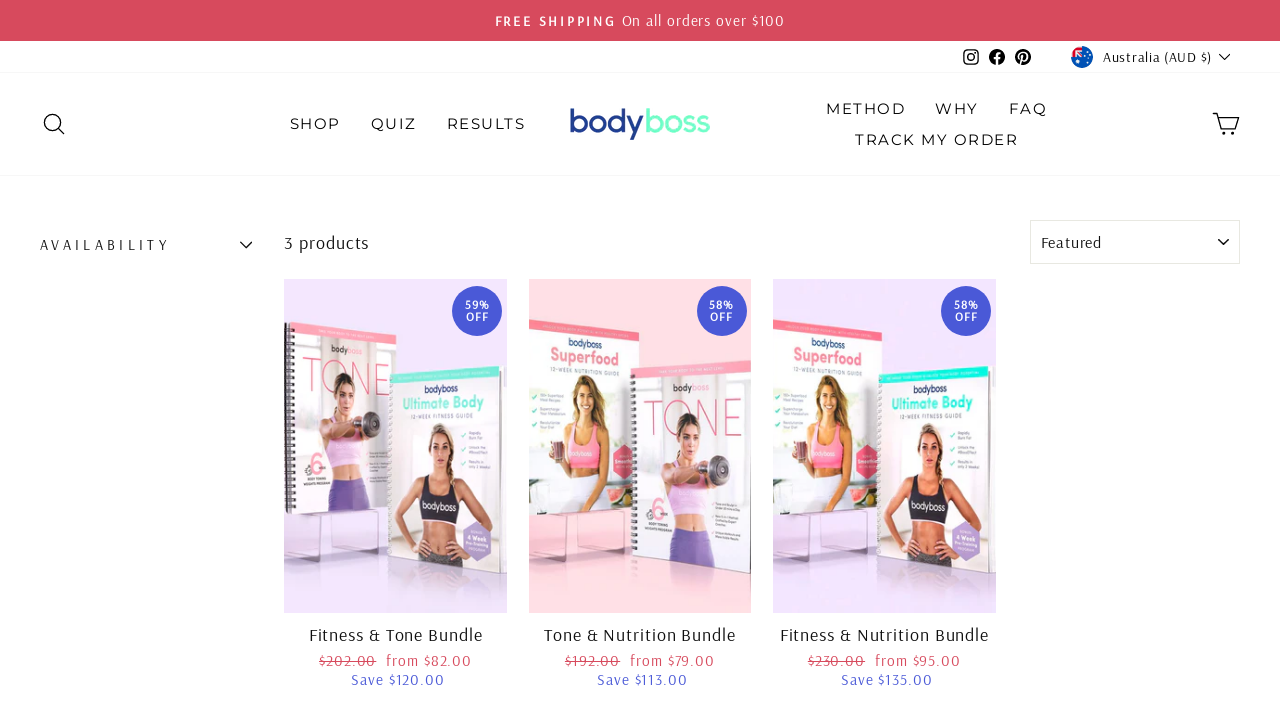

--- FILE ---
content_type: text/css
request_url: https://au.bodyboss.com/cdn/shop/t/179/assets/custom.scss.css?v=102721946906307703851763878281
body_size: 1087
content:
@font-face{Custom{font-family:Sofia Pro Bold;src:url(//www.bodyboss.com/cdn/shop/t/179/assets/SofiaPro-Bold.eot?535253);src:url(//www.bodyboss.com/cdn/shop/t/179/assets/SofiaPro-Bold.eot?%23iefix&535253) format("embedded-opentype"),url(//www.bodyboss.com/cdn/shop/t/179/assets/SofiaPro-Bold.woff2?535253) format("woff2"),url(//www.bodyboss.com/cdn/shop/t/179/assets/SofiaPro-Bold.woff?535253) format("woff"),url(//www.bodyboss.com/cdn/shop/t/179/assets/SofiaPro-Bold.ttf?535253) format("truetype"),url(//www.bodyboss.com/cdn/shop/t/179/assets/SofiaPro-Bold.svg%23SofiaPro-Bold?535253) format("svg");font-display:swap;font-weight:700;font-style:normal}}@font-face{font-family:Sofia Pro Regular;src:url(//www.bodyboss.com/cdn/shop/t/179/assets/SofiaPro-Regular.eot?535253);src:url(//www.bodyboss.com/cdn/shop/t/179/assets/SofiaPro-Regular.eot?%23iefix&535253) format("embedded-opentype"),url(//www.bodyboss.com/cdn/shop/t/179/assets/SofiaPro-Regular.woff2?535253) format("woff2"),url(//www.bodyboss.com/cdn/shop/t/179/assets/SofiaPro-Regular.woff?535253) format("woff"),url(//www.bodyboss.com/cdn/shop/t/179/assets/SofiaPro-Regular.ttf?535253) format("truetype"),url(//www.bodyboss.com/cdn/shop/t/179/assets/SofiaPro-Regular.svg%23SofiaPro-Regular?535253) format("svg");font-display:swap;font-weight:400;font-style:normal}@font-face{font-family:Sofia Pro SemiBold;font-display:swap;src:url(//www.bodyboss.com/cdn/shop/t/179/assets/SofiaPro-SemiBold.eot?535253);src:url(//www.bodyboss.com/cdn/shop/t/179/assets/SofiaPro-SemiBold.eot?%23iefix&535253) format("embedded-opentype"),url(//www.bodyboss.com/cdn/shop/t/179/assets/SofiaPro-SemiBold.woff2?535253) format("woff2"),url(//www.bodyboss.com/cdn/shop/t/179/assets/SofiaPro-SemiBold.woff?535253) format("woff"),url(//www.bodyboss.com/cdn/shop/t/179/assets/SofiaPro-SemiBold.ttf?535253) format("truetype"),url(//www.bodyboss.com/cdn/shop/t/179/assets/SofiaPro-SemiBold.svg%23SofiaPro-SemiBold?535253) format("svg");font-weight:600;font-style:normal}@font-face{font-family:Sofia Pro Medium;font-display:swap;src:url(//www.bodyboss.com/cdn/shop/t/179/assets/SofiaPro-Medium.eot?535253);src:url(//www.bodyboss.com/cdn/shop/t/179/assets/SofiaPro-Medium.eot?%23iefix&535253) format("embedded-opentype"),url(//www.bodyboss.com/cdn/shop/t/179/assets/SofiaPro-Medium.woff2?535253) format("woff2"),url(//www.bodyboss.com/cdn/shop/t/179/assets/SofiaPro-Medium.woff?535253) format("woff"),url(//www.bodyboss.com/cdn/shop/t/179/assets/SofiaPro-Medium.ttf?535253) format("truetype"),url(//www.bodyboss.com/cdn/shop/t/179/assets/SofiaPro-Medium.svg%23SofiaPro-Medium?535253) format("svg");font-weight:500;font-style:normal}@font-face{font-family:Sofia Pro Light;src:url(//www.bodyboss.com/cdn/shop/t/179/assets/SofiaProLight.eot?535253);src:url(//www.bodyboss.com/cdn/shop/t/179/assets/SofiaProLight.eot?%23iefix&535253) format("embedded-opentype"),url(//www.bodyboss.com/cdn/shop/t/179/assets/SofiaProLight.woff2?535253) format("woff2"),url(//www.bodyboss.com/cdn/shop/t/179/assets/SofiaProLight.woff?535253) format("woff"),url(//www.bodyboss.com/cdn/shop/t/179/assets/SofiaProLight.ttf?535253) format("truetype"),url(//www.bodyboss.com/cdn/shop/t/179/assets/SofiaProLight.svg%23SofiaProLight?535253) format("svg");font-display:swap;font-weight:300;font-style:normal}@font-face{font-family:"Noto Sans - Medium";src:url(//www.bodyboss.com/cdn/shop/t/179/assets/Noto_Sans_Medium.ttf?535253) format("truetype")}@font-face{font-family:"Noto Sans - Light";src:url(//www.bodyboss.com/cdn/shop/t/179/assets/Noto_Sans_Light.ttf?535253) format("truetype")}@font-face{font-family:Lucida Grande;src:url(//www.bodyboss.com/cdn/shop/t/179/assets/LucidaGrande.ttf?535253) format("truetype")}.yotpo-lightbox.old.yotpo{display:none!important}.desktop{display:block!important}@media only screen and (max-width: 767px){.desktop{display:none!important}}.mobile{display:none!important}@media only screen and (max-width: 767px){.mobile{display:block!important}}.hero__link .btn{border-color:#ff5a8c;line-height:normal}.template-page-method .container{position:relative}.template-page-method .title--page{margin-bottom:0;padding:20px 0 10px;color:#2548ad;font-size:30px;line-height:1.2;text-align:center;font-weight:300;font-style:normal}@media (min-width: 768px){.template-page-method .title--page{font-size:40px}}@media (min-width: 1023px){.template-page-method .title--page{padding:30px 0 25px}}.template-page-method .method__content{padding:40px 0}@media (max-width: 767px){.template-page-method .method__content{padding:40px 20px 30px}.template-page-method .method__detail .container:-last-child{display:flex;flex-direction:column-reverse}.template-page-method .method__summary .method__content{padding:20px 20px 40px!important}.template-page-method .method__detail .container:-last-child .method__image.right{height:auto}.template-page-method .section-bestseller .guide-background{height:420px}.template-page-method .section-bestseller .guide-block{width:60vw}}@media (max-width: 575px){.template-page-method .section-bestseller .guide-text{width:19ch}}.template-page-method .section-bestseller .guide-block{text-align:left}@media (max-width: 1024px){.template-page-method .section-bestseller .guarantee{display:none}}@media (min-width: 768px){.template-page-method .method__content{padding:0;position:absolute;top:50%;-webkit-transform:translateY(-50%);transform:translateY(-50%)}}@media (min-width: 1023px){.template-page-method .method__content{font-size:18px}}.template-page-method div.method__diagram{width:100%;height:400px;background-size:auto 300px}@media (min-width: 768px){.template-page-method div.method__diagram{width:50%;float:right}}@media (min-width: 1023px){.template-page-method div.method__diagram{background-size:100% auto;height:600px}}@media (max-width: 670px){.template-page-method .method__image{background-size:100% auto;height:600px}}.template-page-method .method__image{height:320px;object-fit:cover}@media (min-width: 520px){.template-page-method .method__image{height:400px}}@media (min-width: 768px){.template-page-method .method__image{width:50%;margin:0}}@media (min-width: 1023px){.template-page-method .method__image{height:600px}}.template-page-method .method__title{color:#214093;font-size:20px;font-family:Sofia Pro Regular,sans-serif!important}@media (min-width: 1023px){.template-page-method .method__title{text-transform:unset;font-size:28px;line-height:33.6px;letter-spacing:normal}}.template-page-method div.method__header{background-size:auto 100%}@media (min-width: 520px){.template-page-method div.method__header{background-position:bottom center;background-size:100% auto}}@media (min-width: 768px){.template-page-method div.method__header{background-size:auto auto;background-position:center center}}.template-page-method .method__header__content{color:#fff;padding:70px 0}@media (min-width: 1023px){.template-page-method .method__header__content{height:420px;padding:68px 0 0}}.template-page-method .method__header__title{font-size:26px;line-height:1.2;text-transform:unset}@media (min-width: 768px){.template-page-method .method__header__title{font-size:36px}}@media (min-width: 1023px){.template-page-method .method__header__title{font-size:56px;line-height:58px}}.template-page-method .method__header .container{width:100%;max-width:1010px;margin:0 auto;padding:0 20px;-webkit-box-sizing:border-box;box-sizing:border-box}.template-page-method .styledlist_custom{list-style-type:none}.template-page-method .styledlist_custom .styledlist__item{margin-bottom:10px;line-height:1.2}.template-page-method .styledlist_custom .styledlist__item:before{content:" ";position:absolute;left:29px;background:url(/cdn/shop/files/icons3_aa93ba38-32c1-47bb-8e01-11586f06da30.png?210853) left -1155px no-repeat;background-size:100px auto;background-position:left -1150px;width:20px;height:25px}@media (min-width: 768px){.template-page-method .styledlist_custom .styledlist__item{font-size:18px;line-height:21.6px}}.template-page-method .method__summary{background-color:#fafafa}.template-page-method .method__summary .container{max-width:670px}.template-page-method .method__summary .method__content{padding:20px 0 40px}.template-page-method .container{width:100%;margin:0 auto}.template-page-method .container:before{content:" ";display:table}.template-page-method .container:after{content:"";display:table;clear:both}@media (min-width: 768px){.template-page-method .method__summary .container{max-width:1010px}}@media (min-width: 768px){.template-page-method .method__summary .method__content{width:360px}}@media (min-width: 1023px){.template-page-method .method__summary .method__content{width:460px}}.template-page-method .method__summary__title{font-size:26px;margin-bottom:20px;color:#474747}.template-page-method p{color:#474747;font-family:Sofia Pro Regular,sans-serif!important;line-height:21.6px;letter-spacing:normal}@media (min-width: 768px){.template-page-method .method__summary__title{font-size:36px}}@media (min-width: 1023px){.template-page-method .method__summary__title{font-size:56px;line-height:58px;font-weight:600}}.template-page-method .method__detail{position:relative;overflow:hidden}.template-page-method .method__detail .container{background-color:#fff;max-width:670px}.template-page-method .method__detail .section-bestseller{text-align:center;background-color:#fff}@media (min-width: 1070px){.template-page-method .method__detail{background-color:#fafafa}}@media (min-width: 768px){.template-page-method .method__detail:before{content:"";width:193px;height:286px;display:block;position:absolute;background:url(/cdn/shop/files/branding.png?210802) center center no-repeat;background-size:100% auto;top:200px;left:-80px;z-index:3}}@media (min-width: 1023px){.template-page-method .method__detail:before{top:420px;left:50%;margin-left:-700px;width:283px}}@media (min-width: 768px){.template-page-method .method__detail .container{max-width:1440px;padding:0}.template-page-method .method__detail .container:last-child{background:#fafafa;border-top:1px solid #e6e6e6;border-bottom:1px solid #e6e6e6;max-width:1140px}.template-page-method .method__detail .container:last-child .method__image.right{object-fit:contain;margin-right:12%;width:36%;position:relative;height:390px}}@media (min-width: 768px){.template-page-method .method__detail .method__content{width:calc(50% - 100px);margin-left:50px}.template-page-method .method__detail .section-bestseller{padding-top:0}}@media (min-width: 1023px){.template-page-method .method__detail .method__content{width:calc(50% - 160px);margin-left:80px;max-width:470px}}@media (min-width: 1070px){.template-page-method .method__detail .method__content{margin-left:0;left:50%}.template-page-method .method__detail .section-bestseller{padding:30px 0}}@media (min-width: 768px){.template-page-method .method__image.left{float:left}.template-page-method .method__image.left+.method__content{left:50%}.template-page-method .method__image.right{float:right}}@media (min-width: 1070px){.template-page-method .method__image.left+.method__content{margin-left:100px}.template-page-method .method__image.right+.method__content{margin-left:-570px}}.template-page-method .method__secret{background:#fafafa;border-top:1px solid #e6e6e6;border-bottom:1px solid #e6e6e6;padding-bottom:40px}.template-page-method .method__secret .method__image.graph{padding-bottom:42%;width:100%;color:#214093;font-size:16px;text-indent:30px;height:0;margin:0 auto;background-image:url(https://images.bodyboss.com/static/method/graph-m.png);background-size:100% auto}.template-page-method .method__secret .container{max-width:670px}@media (min-width: 768px){.template-page-method .method__secret{padding:40px 0 30px}}@media (min-width: 1023px){.template-page-method .method__secret{padding:80px 0 70px}}@media (min-width: 520px){.template-page-method .method__secret .method__image.graph{background-image:url(https://images.bodyboss.com/static/method/graph.png)}}@media (min-width: 768px){.template-page-method .method__secret .method__image.graph{float:right;width:calc(50% - 50px);margin-right:25px;height:0;padding-bottom:21%}}@media (min-width: 768px){.template-page-method .method__secret .method__content{width:calc(50% - 100px);margin-left:50px}}@media (min-width: 1023px){.template-page-method .method__secret .method__content{width:calc(50% - 160px);margin-left:80px;max-width:470px}}@media (min-width: 1170px){.template-page-method .method__secret .method__content{margin-left:0;width:calc(50% - 80px)}}@media (min-width: 768px){.template-page-method .method__secret .container{max-width:1140px;padding:0}}.template-page-method .method__detail .container:last-child .method__image.right{object-fit:contain;padding:0 20px 40px}.template-page-method .method__detail .container:last-child{background:#fafafa}@media (min-width: 768px){.template-page-method .method__detail .container:last-child{max-width:1140px}.template-page-method .method__detail .container:last-child .method__image.right{object-fit:contain;width:calc(50% - 50px);margin-right:25px;position:relative;height:auto;padding:40px 0 30px}}@media (min-width: 1023px){.template-page-method .method__detail .container:last-child .method__image.right{padding:80px 0 70px}}@media (min-width: 1170px){.template-page-method .method__detail .container:last-child .method__content{width:calc(50% - 80px)}}.template-page-method .method__detail .container:last-child:before{width:100vw;transform:translate(-50%);left:50%;position:relative;border-top:1px solid #e6e6e6}.template-page-method .method__detail .container:last-child:after{width:100vw;transform:translate(-50%);left:50%;position:relative;border-top:1px solid #e6e6e6}
/*# sourceMappingURL=/cdn/shop/t/179/assets/custom.scss.css.map?v=102721946906307703851763878281 */


--- FILE ---
content_type: text/css
request_url: https://au.bodyboss.com/cdn/shop/t/179/assets/devM.scss.css?v=48119174042036099351763878281
body_size: 1209
content:
@font-face{font-family:Sofia Pro Regular Webfont;src:url(//www.bodyboss.com/cdn/shop/t/179/assets/sofia_pro_regular-webfont.woff?535253) format("woff");font-display:swap}@font-face{font-family:Sofia Pro Bold Webfont;src:url(//www.bodyboss.com/cdn/shop/t/179/assets/sofia_pro_bold-webfont.woff?535253) format("woff");font-display:swap}.page-width-testimonials .testimonial-image-block .image-wrap img{width:100%;object-fit:cover}.template-index .banner .btn{position:absolute;top:0;width:100%;height:100%;opacity:0}span.cart-link__bubble--visible{font-family:Sofia Pro Regular Webfont}.template-index .grid-product__content .grid-product__price{min-height:66px}.home-page .product-single__title,.home-page .change-style .product-single__meta .subtitle{font-family:Sofia Pro SemiBold!important;font-size:40px}.home-page .grid-product__content .image-wrap{padding-bottom:0!important;display:flex;justify-content:center;align-items:center;height:325px!important}.home-page .grid-product__content .image-wrap img{padding:0;width:90%;margin:0;height:90%}.template-page-method #shopify-section-product_section_kc_fit{padding:30px 0 25px}input.js-reset_radio:checked+label{background-image:url(//www.bodyboss.com/cdn/shop/t/179/assets/tick_white_bg.png?535253);background-size:170%}.home-page .tag-product{height:26px;padding-top:8px;display:flex}.home-page .tag-product svg:nth-child(1){margin:-1px 9px 0 12px}.home-page .tag-product svg:nth-child(2){margin:-1px 12px 0 9px}.home-page .style-banner-social .background-media-text__text .backround-inline p{box-shadow:-19px 0 #044c9e,30px 0 #044c9e}.testimonial-dee-content,.testimonial-dee-question,.lp-testimonial-victories,.testimonial-dee-content strong,.testimonial-dee-question strong,.lp-testimonial-victories strong{font-family:Sofia Pro SemiBold}#shopify-section-footer .site-footer .footerText{padding-top:20px;width:100vw;position:relative;transform:translate(-50%);left:50%;border-top:1px solid #e6e6e6}.template-page .main-content .page-width .grid.our-mission{width:100vw;position:relative;transform:translate(-50%);left:50%}.template-page .main-content .page-width{max-width:100%}.template-page .main-content .page-width .mission-we-believe,.template-page .main-content .page-width .mission-busy .mission-container,.template-page .main-content .page-width .mission-challenge .challenge-container{max-width:1170px}.template-page .main-content .page-width .mission-we-believe{margin:0 auto}.template-page .main-content .page-width .mission-challenge .challenge-container{margin:0 auto;padding-left:20px;padding-right:20px;display:block;position:relative}.template-page .main-content .page-width .mission-busy .mission-container{display:grid;grid-template-columns:repeat(3,1fr)}.mission-challenge .info{position:absolute;right:20px;top:10%;width:40%}.template-page .main-content .page-width .mission-challenge .challenge-container img{width:60%;height:auto;object-fit:cover}.mission-busy{padding-left:20px;padding-right:20px}.mission-busy .mission-container{width:100%;padding:0}.template-product .customer-review{padding-left:40px;padding-right:40px}.grid__image-ratio--square:before{padding-bottom:0}.faq-content strong{color:#2448ac}.template-list-collections label.edited_js,.template-list-collections .option-product-home .var_option.active .edited_js{margin-bottom:0}#shopify-section-article-template .intro-quote:before,#shopify-section-article-template .intro-quote:after{font-family:Sofia Pro Regular Webfont}#shopify-section-article-template .intro-quote:after{bottom:-18px}#shopify-section-article-template .intro-quote p{font-family:Sofia Pro SemiBold;line-height:1.2;margin-bottom:10px}#shopify-section-article-template .intro-quote strong{font-family:Sofia Pro Bold}.template-page-method .method__detail .container:last-child .method__image span{color:#214093;font-family:Sofia Pro SemiBold;line-height:19.2px}.template-product .product-section .photo-zoom-link{padding:0}.template-product .product__main-photos .slick-track{align-items:center;justify-content:center;display:flex}.template-product .product-section .image-wrap.image__thumbnail{height:auto!important;padding:0!important}#shopify-section-page-contact-us-template .section-header h2,#shopify-section-page-contact-us-template .contact-us-body a{color:#2448ac}.banner .image-content .mobile-banner{display:none}.template-product .product__main-photos .mobile-padding-top{padding:0}.template-product .img-tag{top:0;right:0}.template-page .main-content .page-width .grid.our-mission .mTitle{font-family:Sofia Pro SemiBold!important}.template-page .main-content .page-width .mission-busy .mission-container p{margin-bottom:0}.template-product .Edition .guarantee{display:flex}.template-product .Edition .guarantee__item{width:auto;margin-right:2vw;font-family:Sofia Pro SemiBold}.percent-circle p{font-family:Sofia Pro Bold Webfont;top:0}.product__main-photos .slick-initialized img{object-fit:cover;background:#fff}.template-page .method__detail img{height:100%;object-fit:cover}.template-page .method__detail .chart img{height:auto!important;object-fit:unset}iframe#launcher{bottom:unset!important;top:50%}@media (min-width: 768px){.template-list-collections .image-product img{width:100%;height:100%}#shopify-section-footer .site-footer .footerStyles{padding:0 30px 30px}}@media (max-width: 767px){.home-page .home-product .product-single__meta{padding:35px 0 0!important}.template-page-method .method__detail .container:last-child{display:flex;flex-direction:column}.template-page-method .method__detail .container:last-child{border-top:1px solid #e6e6e6;width:100vw;transform:translate(-50%);left:50%;position:relative;max-width:100%;padding:0 10px}.template-page-method .method__content{order:-1}.template-page-method .method__detail .container:last-child:before{border-top:none}.template-page-method .method__detail .container:last-child .method__image.right{padding-bottom:40px;height:auto!important}.btn-buy{padding:0 2vw}.why .bestseller-block{padding:0 20px}.why .bestseller-title{max-width:263px}.why .btn-fastbuy{letter-spacing:unset}.template-page .main-content .page-width .mission-challenge .challenge-container{display:flex;flex-direction:column}.mission-challenge .info{position:static;order:-1;width:100%}.template-page .main-content .page-width .mission-challenge .challenge-container img{width:100%}#shopify-section-footer .site-footer .footerText{margin-bottom:0!important}.home-page .tag-product{display:block}.home-page .tag-style:before{position:absolute;left:3px;top:6px}.home-page .tag-style:after{position:absolute;right:3px;top:6px}.template-page .main-content .page-width .mission-busy .mission-container{grid-template-columns:1fr;text-align:left;grid-row-gap:20px}.template-product .product-section .product-single__meta{margin-top:0}.template-product .product-section .medium-up--three-fifths{text-align:center;margin:0 auto;padding:0 20px;max-width:375px;float:none}.template-product .product-section .medium-up--three-fifths .btn{max-width:335px}#CartDrawer .drawer__title{position:absolute;top:0;bottom:0;right:0;left:-8px;margin:0;display:flex;align-items:center;justify-content:center}.template-product .product-section .product__photos{background-color:transparent}.banner .image-content .mobile-banner{display:block}.banner .image-content .desktop-banner{display:none}}.edited_js p{font-family:Sofia Pro Bold!important;font-size:16px;color:#484848;margin:0}.option-product-home .var_option.active .edited_js p{font-size:14px!important}.ajaxcart__product-meta p{color:#484848;padding-left:10px}.option-product-home .compare-price .content-variant .edited_js:after{display:none}.page-content--product .position__badge{position:relative}.page-content--product .product-babge{position:absolute;z-index:1;right:0;width:20%;max-width:150px}@media (min-width: 768px){.page-content--product .product-babge{right:-30px;top:-30px;transform:rotate(15deg)}}.challenge-winner{width:100%;border-radius:4px;border:solid .5px #214093;background-color:#fff;margin:14px 0;padding:13px 0}.challenge-winner h3{font-size:20px;font-weight:700;font-style:normal;font-stretch:normal;line-height:1.2;letter-spacing:.5px;text-align:center;color:#214093;margin:0}@media (min-width: 768px) and (max-width: 991px){.challenge-winner h3{font-size:18px}}@media (max-width: 374px){.challenge-winner h3{font-size:16px}}.challenge-winner span{font-size:16px;font-weight:400;font-style:normal;font-stretch:normal;line-height:1.5;letter-spacing:.4px;text-align:center;color:#2f333b}.challenge-winner span strong{font-size:20px;font-weight:600;letter-spacing:.5px;color:#ff6a8d}@media (min-width: 768px) and (max-width: 991px){.challenge-winner span{font-size:14px}.challenge-winner span strong{font-size:18px}}@media (max-width: 374px){.challenge-winner span{font-size:14px}.challenge-winner span strong{font-size:16px}}.ajaxcart_savings{color:#ff5a8c;font-weight:700;margin:0;font-size:16px;line-height:1;font-style:normal;font-stretch:normal}.saving-padding{padding:10px 34px!important}@media (max-width: 520px){.saving-padding{padding:10px 20px!important}}
/*# sourceMappingURL=/cdn/shop/t/179/assets/devM.scss.css.map?v=48119174042036099351763878281 */
